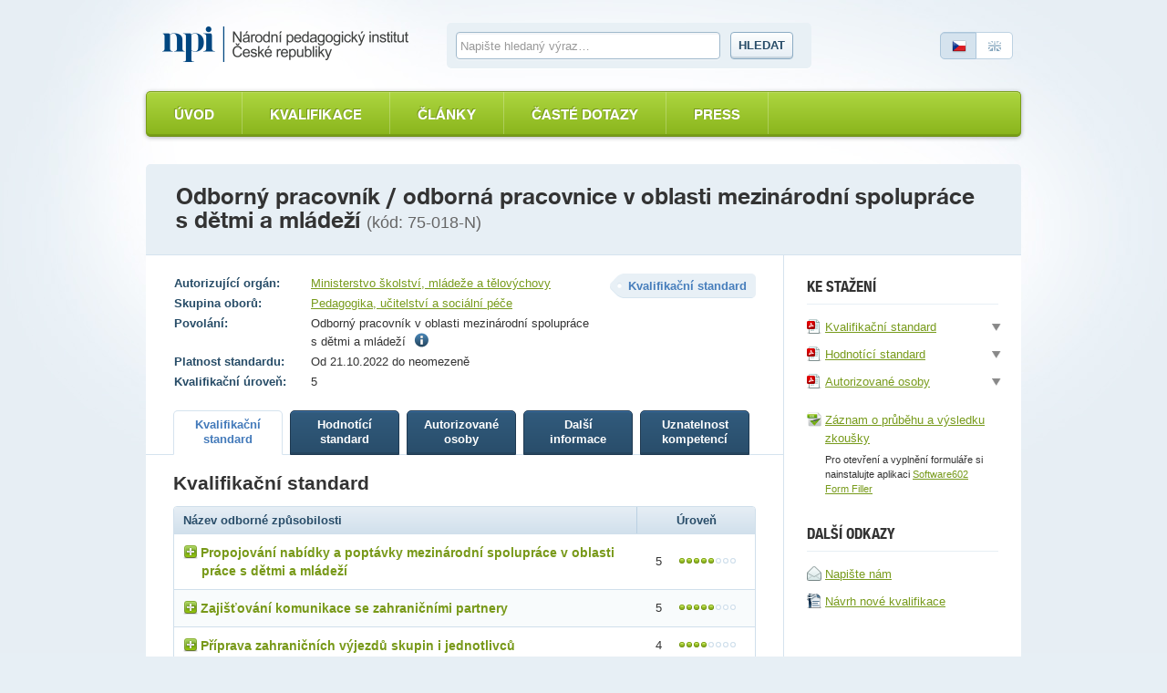

--- FILE ---
content_type: text/html; charset=utf-8
request_url: https://narodnikvalifikace.cz/kvalifikace-1291-Odborny_pracovnik_odborna_pracovnice_v_oblasti_mezinarodni_spoluprace_s_detmi_a_mladezi
body_size: 13261
content:



<!DOCTYPE html>
<html lang="cs-CZ" dir="ltr">
<head>
  <meta charset="utf-8" />
  <meta name="viewport" content="width=device-width, initial-scale=1.0" />
  <title>N&#xE1;rodn&#xED; soustava kvalifikac&#xED;</title>

  <link rel="apple-touch-icon" sizes="180x180" href="/Web.PortalNSK.Theme/favicon/apple-touch-icon.png">
  <link rel="icon" type="image/png" sizes="32x32" href="/Web.PortalNSK.Theme/favicon/favicon-32x32.png">
  <link rel="icon" type="image/png" sizes="16x16" href="/Web.PortalNSK.Theme/favicon/favicon-16x16.png">
  <link rel="manifest" href="/Web.PortalNSK.Theme/favicon/site.webmanifest">
  <link rel="mask-icon" href="/Web.PortalNSK.Theme/favicon/safari-pinned-tab.svg" color="#5bbad5">
  <meta name="msapplication-TileColor" content="#da532c">
  <meta name="msapplication-config" content="~/Web.PortalNSK.Theme/favicon/browserconfig.xml">
  <meta name="theme-color" content="#ffffff">

  <!-- This script can't wait till the footer -->

  
  
  

  <noscript>
    <style type="text/css">
      .noscript {
        display: none
      }</style>
  </noscript>

  <link href="/OrchardCore.Resources/Styles/jquery-ui.min.css?v=rByPlHULObEjJ6XQxW_flG2r-22R5dKiAoef-aXWfik" rel="stylesheet" type="text/css" />
<link href="/OrchardCore.NSK/styles/simplePagination.css?v=FdDda-HKpWknvoW9La3jhF95Iy3JJJIAQABBBG9wWiY" rel="stylesheet" type="text/css" />
<style type="text/css">/*nsk_controls*/</style>
<link href="/OrchardCore.NSK/styles/chosen.css?v=1wTTQsHfDfv59H9cyqmRNK5Esl_uh-AZc8U9EvD1-Hs" rel="stylesheet" type="text/css" />
<style type="text/css">/*detail_kvalifikace*/</style>
<link href="/Web.PortalNSK.Theme/styles/nsk-global.css?v=8yyJ0io9_xEtSQUvFT1ikYHyqEbOCR8Kb0br6u5ZByk" rel="stylesheet" type="text/css" /><script src="/OrchardCore.NSK/scripts/libs/domready.js?v=pWxQhW_Fl4-kcRCH0ebubQDPN0XuyVz1p2LYDszXEIQ"></script>
  
</head>
<body>
  <div class="page">
    

<header role="header">
  <div role="banner">
    <a class="logo ir" title="Národní soustava kvalifikací" accesskey="2" href="/">Národní soustava kvalifikací</a>
  </div>

  <form id="search-form">
    <fieldset>
      <div>
        <label for="search-text-global" class="vh">Vyhledávání</label>
        <input type="text" name="search-text-global" id="search-text-global" placeholder="Napište hledaný výraz&hellip;" autocomplete="off">
        <a id="search-btn-global-advanced" class="advanced" style="border-top-width: 0px; border-top-left-radius: 0; border-top-right-radius: 0px"><i class="icon-zoom" style="margin-right:6px"></i>Rozšířené vyhledávání</a>
        <a id="search-btn-global-guide" class="advanced" style="border-bottom-width: 0px; border-bottom-left-radius: 0; border-bottom-right-radius: 0px"><i class="icon-guide" style="margin-right:6px"></i>Průvodce vyhledáváním</a>
        <button type="submit" class="btn" name="search-btn-global">Hledat</button>
      </div>
    </fieldset>
  </form>

  <p class="language">
    <a class="cz active"><span>Česky</span></a>
    <a href=/en-US/qualification-1291 class="en"><span>English</span></a>
  </p>
</header>


<nav>
    <ul class="menu menu-menu-c-z list-group">
<li>

<a href="/">&#xDA;vod</a>
</li>

<li><a href="/vyber-kvalifikace/profesni-kvalifikace">Kvalifikace</a>
</li>

<li><a href="/prehled-clanku">&#x10C;l&#xE1;nky</a>
</li>

<li><a href="/caste-dotazy">&#x10C;ast&#xE9; dotazy</a>
</li>

<li>

<a href="/press-2">Press</a>
</li>
</ul>
</nav>



    <main class="container">
      





<header class="detail-header">
  <h1>Odborn&#xFD; pracovn&#xED;k / odborn&#xE1; pracovnice v oblasti mezin&#xE1;rodn&#xED; spolupr&#xE1;ce s d&#x11B;tmi a ml&#xE1;de&#x17E;&#xED; <em>(kód: 75-018-N)</em></h1>
</header>

<div id="kvalifikaceDetail" data-typy-stranek='[{"kod":"KvalifikacniStandard","url":"kvalifikacni-standard","nazev":"Kvalifika\u010Dn\u00ED standard","zobrazovatNazev":true},{"kod":"HodnoticiStandard","url":"hodnotici-standard","nazev":"Hodnot\u00EDc\u00ED standard","zobrazovatNazev":true},{"kod":"AutorizovaneOsoby","url":"autorizovane-osoby","nazev":"Autorizovan\u00E9 osoby","zobrazovatNazev":true},{"kod":"DalsiInformace","url":"dalsi-informace","nazev":"Dal\u0161\u00ED informace","zobrazovatNazev":true},{"kod":"UznatelnostKompetenci","url":"uznatelnost-kompetenci","nazev":"Uznatelnost kompetenc\u00ED","zobrazovatNazev":true}]'>
  <article id='kvalifikaceDetail'>
    <div class="two-columns">
      <section id="content" role="main">
        <p class="float-right nazev-stranky-kvalifikace"><strong class="label">Kvalifikační standard</strong></p>
        

<table class="table-simple align-top align-left">
  <tbody>
      <tr>
        <th>Autorizující orgán:</th>
        <td>
            <a href="https://msmt.gov.cz/vzdelavani/dalsi-vzdelavani/pro-zadatele-o-autorizaci">Ministerstvo &#x161;kolstv&#xED;, ml&#xE1;de&#x17E;e a t&#x11B;lov&#xFD;chovy</a>
        </td>
      </tr>
      <tr>
        <th>Skupina oborů:</th>
        <td><a href='/vyber-kvalifikace/profesni-kvalifikace/skupiny-oboru-40'>Pedagogika, u&#x10D;itelstv&#xED; a soci&#xE1;ln&#xED; p&#xE9;&#x10D;e</a></td>
      </tr>
      <tr>
        <th>Povolání:</th>
        <td>
          

    <span>
      Odborný pracovník v oblasti mezinárodní spolupráce s dětmi a mládeží
          <span class="ml5"><i class="icon-info" title="Odborn&#xFD; pracovn&#xED;k v oblasti mezin&#xE1;rodn&#xED; spolupr&#xE1;ce s d&#x11B;tmi a ml&#xE1;de&#x17E;&#xED; zaji&#x161;&#x165;uje komunikaci se zahrani&#x10D;n&#xED;mi organizacemi a organizuje &#xFA;&#x10D;ast v mezin&#xE1;rodn&#xED;ch projektech."></i></span>
    </span>

        </td>
      </tr>
    <tr>
      <th>Platnost standardu:</th>
      <td>Od 21.10.2022 do neomezen&#x11B;</td>
    </tr>

    <tr>
      <th>Kvalifikační úroveň:</th>
      <td>5</td>
    </tr>
  </tbody>
</table>

        

<ul class="small-tabs noprint prepinac-stranek-pk">
    

<li>
  <a id="KvalifikacniStandard" style="cursor: pointer;" href="/kvalifikace-1291-Odborny_pracovnik_odborna_pracovnice_v_oblasti_mezinarodni_spoluprace_s_detmi_a_mladezi/kvalifikacni-standard"
     class=active
     data-typ-stranky-kod='KvalifikacniStandard'>
    <strong>
Kvalifika&#x10D;n&#xED;            <br>
standard    </strong>
  </a>
</li>

    

<li>
  <a id="HodnoticiStandard" style="cursor: pointer;" href="/kvalifikace-1291-Odborny_pracovnik_odborna_pracovnice_v_oblasti_mezinarodni_spoluprace_s_detmi_a_mladezi/hodnotici-standard"
     data-typ-stranky-kod='HodnoticiStandard'>
    <strong>
Hodnot&#xED;c&#xED;            <br>
standard    </strong>
  </a>
</li>

    

<li>
  <a id="AutorizovaneOsoby" style="cursor: pointer;" href="/kvalifikace-1291-Odborny_pracovnik_odborna_pracovnice_v_oblasti_mezinarodni_spoluprace_s_detmi_a_mladezi/autorizovane-osoby"
     data-typ-stranky-kod='AutorizovaneOsoby'>
    <strong>
Autorizovan&#xE9;            <br>
osoby    </strong>
  </a>
</li>

    

<li>
  <a id="DalsiInformace" style="cursor: pointer;" href="/kvalifikace-1291-Odborny_pracovnik_odborna_pracovnice_v_oblasti_mezinarodni_spoluprace_s_detmi_a_mladezi/dalsi-informace"
     data-typ-stranky-kod='DalsiInformace'>
    <strong>
Dal&#x161;&#xED;            <br>
informace    </strong>
  </a>
</li>

    

<li>
  <a id="UznatelnostKompetenci" style="cursor: pointer;" href="/kvalifikace-1291-Odborny_pracovnik_odborna_pracovnice_v_oblasti_mezinarodni_spoluprace_s_detmi_a_mladezi/uznatelnost-kompetenci"
     data-typ-stranky-kod='UznatelnostKompetenci'>
    <strong>
Uznatelnost            <br>
kompetenc&#xED;    </strong>
  </a>
</li>

</ul>

        <div id='KvDetailZalozky'>
          


<div class="tab" id="KvalifikacniStandard">
	<h3>Kvalifikační standard</h3>
	<table class="table table-bordered table-striped table-detail">
		<thead>
			<tr>
				<th class="left">Název odborné způsobilosti</th>
				<th class="width130">Úroveň</th>
			</tr>
		</thead>
		<tbody>
				<tr>
					<td class="left">
						<div class="odborna-zpusobilost">
							<h4><i class="icon-plus"></i>Propojov&#xE1;n&#xED; nab&#xED;dky a popt&#xE1;vky mezin&#xE1;rodn&#xED; spolupr&#xE1;ce v oblasti pr&#xE1;ce s d&#x11B;tmi a ml&#xE1;de&#x17E;&#xED;</h4>
							<table class="in-table table-bordered vh">
								<thead>
									<tr>
										<th colspan="2">
											Kritéria hodnocení
										</th>
										<th>
											Způsob ověření
										</th>
									</tr>
								</thead>
								<tbody>
										<tr>
											<td width="5%"><strong class="circle">a</strong></td>
											<td width="75%">
												Představit cizojazyčnou elektronickou prezentaci aktivit vybrané organizace se zaměřením na mezinárodní spolupráci
											</td>
											<td width="20%">
												Praktick&#xE9; p&#x159;edveden&#xED; a &#xFA;stn&#xED; ov&#x11B;&#x159;en&#xED;
											</td>
										</tr>
										<tr>
											<td width="5%"><strong class="circle">b</strong></td>
											<td width="75%">
												Zpracovat na místě oslovení potenciálních účastníků české delegace pro účast na zahraniční akci a představit způsoby propagace tohoto oslovení prostřednictvím elektronických médií
											</td>
											<td width="20%">
												Praktick&#xE9; p&#x159;edveden&#xED; a &#xFA;stn&#xED; ov&#x11B;&#x159;en&#xED;
											</td>
										</tr>
										<tr>
											<td width="5%"><strong class="circle">c</strong></td>
											<td width="75%">
												Předvést možné způsoby vyhledávání zahraničních partnerů 
											</td>
											<td width="20%">
												Praktick&#xE9; p&#x159;edveden&#xED; a &#xFA;stn&#xED; ov&#x11B;&#x159;en&#xED;
											</td>
										</tr>
										<tr>
											<td width="5%"><strong class="circle">d</strong></td>
											<td width="75%">
												Představit spektrum komunikačních kanálů, kterými lze propagovat nabídku mezinárodních aktivit v oblasti práce s dětmi a mládeží 
											</td>
											<td width="20%">
												&#xDA;stn&#xED; ov&#x11B;&#x159;en&#xED;
											</td>
										</tr>
								</tbody>
									<tfoot>
										<tr>
											<td colspan="3">Je t&#x159;eba splnit v&#x161;echna krit&#xE9;ria.</td>
										</tr>
									</tfoot>
							</table>
						</div>
					</td>
					<td>5 <span class="dots dots-5"></span></td>
				</tr>
				<tr>
					<td class="left">
						<div class="odborna-zpusobilost">
							<h4><i class="icon-plus"></i>Zaji&#x161;&#x165;ov&#xE1;n&#xED; komunikace se zahrani&#x10D;n&#xED;mi partnery</h4>
							<table class="in-table table-bordered vh">
								<thead>
									<tr>
										<th colspan="2">
											Kritéria hodnocení
										</th>
										<th>
											Způsob ověření
										</th>
									</tr>
								</thead>
								<tbody>
										<tr>
											<td width="5%"><strong class="circle">a</strong></td>
											<td width="75%">
												Konverzovat v anglickém, event. jiném cizím jazyce v délce 5 minut na téma přípravy mezinárodní akce se zahraničními partnery, včetně domluvy o společných pravidlech
											</td>
											<td width="20%">
												Praktick&#xE9; p&#x159;edveden&#xED; 
											</td>
										</tr>
										<tr>
											<td width="5%"><strong class="circle">b</strong></td>
											<td width="75%">
												Shrnout obsah cizojazyčného textu v rozsahu asi 250 slov na téma např. informací o dané akci, destinaci, ubytovacím zařízení (uchazeč obdrží text 10 minut předem a vlastními slovy v českém jazyce interpretuje daný text)
											</td>
											<td width="20%">
												Praktick&#xE9; p&#x159;edveden&#xED; 
											</td>
										</tr>
										<tr>
											<td width="5%"><strong class="circle">c</strong></td>
											<td width="75%">
												Napsat na místě dle vlastního výběru cizojazyčný dopis, vzkaz nebo sdělení v rozsahu cca 150 slov vztažený ke komunikaci s pořadateli mezinárodní akce v zahraničí
											</td>
											<td width="20%">
												Praktick&#xE9; p&#x159;edveden&#xED;
											</td>
										</tr>
								</tbody>
									<tfoot>
										<tr>
											<td colspan="3">Je t&#x159;eba splnit v&#x161;echna krit&#xE9;ria.</td>
										</tr>
									</tfoot>
							</table>
						</div>
					</td>
					<td>5 <span class="dots dots-5"></span></td>
				</tr>
				<tr>
					<td class="left">
						<div class="odborna-zpusobilost">
							<h4><i class="icon-plus"></i>P&#x159;&#xED;prava zahrani&#x10D;n&#xED;ch v&#xFD;jezd&#x16F; skupin i jednotlivc&#x16F;</h4>
							<table class="in-table table-bordered vh">
								<thead>
									<tr>
										<th colspan="2">
											Kritéria hodnocení
										</th>
										<th>
											Způsob ověření
										</th>
									</tr>
								</thead>
								<tbody>
										<tr>
											<td width="5%"><strong class="circle">a</strong></td>
											<td width="75%">
												Předvést modelovou schůzku skupiny před výjezdem do zahraničí s předáním informací o programu a dalších organizačních záležitostech
											</td>
											<td width="20%">
												Praktick&#xE9; p&#x159;edveden&#xED;
											</td>
										</tr>
										<tr>
											<td width="5%"><strong class="circle">b</strong></td>
											<td width="75%">
												Předvést příklady motivace dětí a mládeže k aktivnímu zapojení do příprav mezinárodní akce
											</td>
											<td width="20%">
												Praktick&#xE9; p&#x159;edveden&#xED;
											</td>
										</tr>
								</tbody>
									<tfoot>
										<tr>
											<td colspan="3">Je t&#x159;eba splnit ob&#x11B; krit&#xE9;ria.</td>
										</tr>
									</tfoot>
							</table>
						</div>
					</td>
					<td>4 <span class="dots dots-4"></span></td>
				</tr>
				<tr>
					<td class="left">
						<div class="odborna-zpusobilost">
							<h4><i class="icon-plus"></i>Organiza&#x10D;n&#xED;, finan&#x10D;n&#xED; a programov&#xE9; zaji&#x161;t&#x11B;n&#xED; p&#x159;ij&#xED;m&#xE1;n&#xED; zahrani&#x10D;n&#xED;ch n&#xE1;v&#x161;t&#x11B;v v &#x10C;R</h4>
							<table class="in-table table-bordered vh">
								<thead>
									<tr>
										<th colspan="2">
											Kritéria hodnocení
										</th>
										<th>
											Způsob ověření
										</th>
									</tr>
								</thead>
								<tbody>
										<tr>
											<td width="5%"><strong class="circle">a</strong></td>
											<td width="75%">
												Představit zabezpečení ubytovacích, stravovacích, dopravních a dalších služeb pro akci zajišťovanou v ČR na základě modelové situace
											</td>
											<td width="20%">
												Praktick&#xE9; p&#x159;edveden&#xED; a &#xFA;stn&#xED; ov&#x11B;&#x159;en&#xED;
											</td>
										</tr>
										<tr>
											<td width="5%"><strong class="circle">b</strong></td>
											<td width="75%">
												Zpracovat cenovou kalkulaci akce zajišťované v ČR a stanovit její rozpočet
											</td>
											<td width="20%">
												Praktick&#xE9; p&#x159;edveden&#xED; a &#xFA;stn&#xED; ov&#x11B;&#x159;en&#xED;
											</td>
										</tr>
										<tr>
											<td width="5%"><strong class="circle">c</strong></td>
											<td width="75%">
												Popsat na modelových příkladech předvyplněných účetních dokladů základní náležitosti správně vyplněného účetního dokladu a cestovního příkazu
											</td>
											<td width="20%">
												Praktick&#xE9; p&#x159;edveden&#xED; 
											</td>
										</tr>
										<tr>
											<td width="5%"><strong class="circle">d</strong></td>
											<td width="75%">
												Na praktickém příkladu popsat programové zajištní akce
											</td>
											<td width="20%">
												Praktick&#xE9; p&#x159;edveden&#xED;
											</td>
										</tr>
								</tbody>
									<tfoot>
										<tr>
											<td colspan="3">Je t&#x159;eba splnit v&#x161;echna krit&#xE9;ria.</td>
										</tr>
									</tfoot>
							</table>
						</div>
					</td>
					<td>4 <span class="dots dots-4"></span></td>
				</tr>
				<tr>
					<td class="left">
						<div class="odborna-zpusobilost">
							<h4><i class="icon-plus"></i>Veden&#xED; mlad&#xFD;ch lid&#xED; k interkulturn&#xED;mu u&#x10D;en&#xED;</h4>
							<table class="in-table table-bordered vh">
								<thead>
									<tr>
										<th colspan="2">
											Kritéria hodnocení
										</th>
										<th>
											Způsob ověření
										</th>
									</tr>
								</thead>
								<tbody>
										<tr>
											<td width="5%"><strong class="circle">a</strong></td>
											<td width="75%">
												Vysvětlit na příkladech plánovaných aktivit výjezdu do zahraničí i akce v ČR prvky interkulturního učení
											</td>
											<td width="20%">
												&#xDA;stn&#xED; ov&#x11B;&#x159;en&#xED;
											</td>
										</tr>
										<tr>
											<td width="5%"><strong class="circle">b</strong></td>
											<td width="75%">
												Představit 2 aktivity pro skupinu mladých lidí, jež rozvíjejí interkulturní učení, práci se stereotypy a předsudky, mezilidskou a mezikulturní komunikaci či rozmanitost odlišných kultur 
											</td>
											<td width="20%">
												&#xDA;stn&#xED; ov&#x11B;&#x159;en&#xED;
											</td>
										</tr>
								</tbody>
									<tfoot>
										<tr>
											<td colspan="3">Je t&#x159;eba splnit ob&#x11B; krit&#xE9;ria.</td>
										</tr>
									</tfoot>
							</table>
						</div>
					</td>
					<td>5 <span class="dots dots-5"></span></td>
				</tr>
				<tr>
					<td class="left">
						<div class="odborna-zpusobilost">
							<h4><i class="icon-plus"></i>Koordinace zahrani&#x10D;n&#xED;ch dobrovoln&#xED;k&#x16F; v &#x10D;esk&#xE9; organizaci a &#x10D;esk&#xFD;ch dobrovoln&#xED;k&#x16F; v zahrani&#x10D;&#xED;</h4>
							<table class="in-table table-bordered vh">
								<thead>
									<tr>
										<th colspan="2">
											Kritéria hodnocení
										</th>
										<th>
											Způsob ověření
										</th>
									</tr>
								</thead>
								<tbody>
										<tr>
											<td width="5%"><strong class="circle">a</strong></td>
											<td width="75%">
												Připravit a obhájit rámcový program činnosti zahraničního dobrovolníka v organizaci na dobu 12 měsíců
											</td>
											<td width="20%">
												Praktick&#xE9; p&#x159;edveden&#xED; a &#xFA;stn&#xED; ov&#x11B;&#x159;en&#xED;
											</td>
										</tr>
										<tr>
											<td width="5%"><strong class="circle">b</strong></td>
											<td width="75%">
												Vysvětlit možné způsoby financování programu zahraničního dobrovolníka
											</td>
											<td width="20%">
												Praktick&#xE9; p&#x159;edveden&#xED; a &#xFA;stn&#xED; ov&#x11B;&#x159;en&#xED;
											</td>
										</tr>
										<tr>
											<td width="5%"><strong class="circle">c</strong></td>
											<td width="75%">
												Rámcově zhodnotit psychologickou náročnost projektu a jeho možná rizika 
											</td>
											<td width="20%">
												Praktick&#xE9; p&#x159;edveden&#xED; a &#xFA;stn&#xED; ov&#x11B;&#x159;en&#xED;
											</td>
										</tr>
										<tr>
											<td width="5%"><strong class="circle">d</strong></td>
											<td width="75%">
												Charakterizovat formu vytyčení cílů, rozvoje a evaluace, včetně sebeevaluace zahraničních dobrovolníků s ohledem na charakter jejich činnosti 
											</td>
											<td width="20%">
												&#xDA;stn&#xED; ov&#x11B;&#x159;en&#xED;
											</td>
										</tr>
								</tbody>
									<tfoot>
										<tr>
											<td colspan="3">Je t&#x159;eba splnit v&#x161;echna krit&#xE9;ria.</td>
										</tr>
									</tfoot>
							</table>
						</div>
					</td>
					<td>5 <span class="dots dots-5"></span></td>
				</tr>
				<tr>
					<td class="left">
						<div class="odborna-zpusobilost">
							<h4><i class="icon-plus"></i>P&#x159;&#xED;prava projekt&#x16F; a grantov&#xFD;ch &#x17E;&#xE1;dost&#xED; v oblasti mezin&#xE1;rodn&#xED; spolupr&#xE1;ce s d&#x11B;tmi a ml&#xE1;de&#x17E;&#xED;</h4>
							<table class="in-table table-bordered vh">
								<thead>
									<tr>
										<th colspan="2">
											Kritéria hodnocení
										</th>
										<th>
											Způsob ověření
										</th>
									</tr>
								</thead>
								<tbody>
										<tr>
											<td width="5%"><strong class="circle">a</strong></td>
											<td width="75%">
												Orientovat se v hlavních grantových programech, jež jsou k dispozici pro financování mezinárodní spolupráce dětí a mládeže 
											</td>
											<td width="20%">
												&#xDA;stn&#xED; ov&#x11B;&#x159;en&#xED;
											</td>
										</tr>
										<tr>
											<td width="5%"><strong class="circle">b</strong></td>
											<td width="75%">
												Představit a okomentovat základní možnosti financování akce prostřednictvím fundraisingu a odpovídajícího grantového programu
											</td>
											<td width="20%">
												Praktick&#xE9; p&#x159;edveden&#xED; a &#xFA;stn&#xED; ov&#x11B;&#x159;en&#xED;
											</td>
										</tr>
										<tr>
											<td width="5%"><strong class="circle">c</strong></td>
											<td width="75%">
												Zpracovat správně a uceleně grantovou žádost
											</td>
											<td width="20%">
												Praktick&#xE9; p&#x159;edveden&#xED; a &#xFA;stn&#xED; ov&#x11B;&#x159;en&#xED;
											</td>
										</tr>
								</tbody>
									<tfoot>
										<tr>
											<td colspan="3">Je t&#x159;eba splnit v&#x161;echna krit&#xE9;ria.</td>
										</tr>
									</tfoot>
							</table>
						</div>
					</td>
					<td>5 <span class="dots dots-5"></span></td>
				</tr>
		</tbody>
	</table>
	<div class="popis-standardu-pk">
		<h4>Pokyny k realizaci zkoušky</h4>
		<p>Autorizovaná osoba informuje, které doklady musí uchazeč předložit, aby zkouška proběhla v souladu s platnými právními předpisy.</p>
<p>Před zahájením vlastního ověřování musí být uchazeč seznámen s pracovištěm a s požadavky bezpečnosti a ochrany zdraví při práci (BOZP) a požární ochrany (PO). Zdravotní způsobilost není vyžadována.</p>
<p></p>
<p><b><i>Bližší informace ke zkoušce</i></b></p>
<p>&nbsp;</p>
<p>Zároveň s oznámením termínu o konání zkoušky se autorizovaná osoba / zástupce autorizované osoby s uchazečem dohodne na cizím jazyku pro účely zkoušky. V případě, že uchazeč v minulosti složil jazykovou zkoušku úrovně minimálně B2 podle Společného evropského referenčního rámce pro jazyky a doloží její úspěšné vykonání příslušným certifikátem, lze ji pro účely této profesní kvalifikace uznat v plném rozsahu a uchazeč nemusí prokázat odbornou kompetenci<i> Zajištění základní ústní a písemné komunikace se zahraničními partnery</i>.</p>
<p>&nbsp;</p>
<p>Děti a mládež v rámci tohoto standardu jsou chápáni jako účastníci výchovy a vzdělávání ve věku 7–30 let.</p>
<p>&nbsp;</p>
<p>Uchazeč připraví doma písemně <b>popisy dvou modelových situací</b> („Výjezd z&nbsp;České republiky“ a „Zajištění aktivit v&nbsp;České republice“) dle níže uvedených bližších parametrů.  Popisy odevzdá autorizované osobě minimálně 7 dní před dnem konání zkoušky. Následně je na zkoušce představí a obhájí.</p>
<ul><li class="uroven-0"><b>1. popis </b><b><i>„Výjezd z&nbsp;ČR“</i></b><b> </b>- pro potřeby standardu rozumíme touto modelovou situací akci, jejímž hostitelem je zahraniční strana. Akce trvá min. 5 dní a do její přípravy a realizace jsou zapojeni účastníci alespoň ze dvou zemí.</li><li class="uroven-0">Popis bude obsahovat následující položky:</li><ul><li class="uroven-1">Úvod</li></ul></ul>
<p>- Jméno a příjmení autora MA „Výjezd z&nbsp;ČR“</p>
<p>- Název MA „Výjezd z&nbsp;ČR“</p>
<p>- Téma mezinárodní akce</p>
<p>- Zahraniční organizátor</p>
<p>- Zapojený subjekt v&nbsp;ČR (uchazeč vystupuje jako zástupce tohoto subjektu)</p>
<p>- Cílová skupina (věková skladba apod.)</p>
<p>- Cíle, téma akce</p>
<p>- Typ akce (tábor, výměna mládeže aj.)</p>
<p>- Počet účastníků (min. 15 účastníků, min. ze dvou zemí)</p>
<p>- Časová dotace akce (min. 5 dnů)</p>
<ul><li class="uroven-0">Obsah</li></ul>
<p>- Navázání komunikace s&nbsp;hostující organizací</p>
<p>- Přihláška do společného projektu</p>
<p>- Zjištění podmínek:</p>
<ul><li class="uroven-0">ubytování</li><li class="uroven-0">cesta</li><li class="uroven-0">program </li><li class="uroven-0">potřeby s&nbsp;sebou </li><li class="uroven-0">organizační podmínky – kdo z&nbsp;partnerů co zajišťuje </li><li class="uroven-0">administrativní podmínky (smlouva mezi partnery, rozdělení rolí v projektu - žádost o grant, partnerství, dokumenty v případě účasti dětí pod 18 let, zdravotní potřeby účastníků, čestné prohlášení k dodržování pravidel, pojištění)</li><li class="uroven-0">způsoby finančního zajištění</li></ul>
<p>- Nábor zájemců:</p>
<ul><li class="uroven-0">text inzerátu/výzvy k účasti</li><li class="uroven-0">text tiskové zprávy, článek o akci</li><li class="uroven-0">obsah přihlášky</li><li class="uroven-0">způsoby vyhodnocení přihlášek </li><li class="uroven-0">výběr uchazečů</li><li class="uroven-0">zajištění administrativních a organizačních podmínek</li><li class="uroven-0">způsoby finančního zajištění (spolufinancování)</li><li class="uroven-0">příprava skupiny, proškolení vedoucích a účastníků před odjezdem (příprava na konflikt, krádež, odložení nebo zrušení letu, ujede spoj, závažné zdravotní potíže)</li><li class="uroven-0">potřeby s&nbsp;sebou</li></ul>
<p>- Realizace akce:</p>
<ul><li class="uroven-0">zajištění organizačních a administrativních podmínek</li><li class="uroven-0">způsoby kontroly průběhu akce</li><li class="uroven-0">podpora české skupiny</li><li class="uroven-0">řešení nečekaných situací</li></ul>
<p>- Ukončení akce:</p>
<ul><li class="uroven-0">vyhodnocení akce</li><li class="uroven-0">závěrečná zpráva</li><li class="uroven-0">součinnost s&nbsp;vyúčtováním ze strany hostitele</li></ul>
<p>&nbsp;</p>
<ul><li class="uroven-0"><b>2. popis </b><b><i>„Zajištění aktivit v&nbsp;ČR“ </i></b>- pro potřeby standardu rozumíme touto modelovou situací akci, jejímž organizátorem je česká strana. Akce trvá min. 5 dní a je do ní zapojeno min. 20 účastníků alespoň z&nbsp;osmi zemí.</li><li class="uroven-0">Popis bude obsahovat následující položky:</li><ul><li class="uroven-1">Úvod</li></ul></ul>
<p>- Jméno a příjmení autora modelové akce „Zajištění aktivit v&nbsp;ČR“</p>
<p>- Název modelové akce „Zajištění aktivit v&nbsp;ČR“</p>
<p>- Zahraniční partner</p>
<p>- Zapojený subjekt v ČR</p>
<p>- Téma</p>
<p>- Cílová skupina (věková skladba apod.)</p>
<p>- Cíle, téma akce</p>
<p>- Typ akce (tábor, výměna mládeže aj.)</p>
<p>- Počet účastníků (min. 20 alespoň z&nbsp;osmi zemí)</p>
<p>- Časová dotace akce (min 5 dní)</p>
<ul><li class="uroven-0">Obsah</li></ul>
<p>- Způsoby navázání komunikace se zahraniční organizací</p>
<p>- Stanovení a zajištění organizačních a administrativních podmínek:</p>
<ul><li class="uroven-0">administrativa (smlouva mezi partnery, rozdělení rolí v projektu - žádost o grant, partnerství, dokumenty v případě účasti dětí pod 18 let, zdravotní potřeby účastníků, čestné prohlášení k dodržování pravidel, pojištění)</li><li class="uroven-0">stanovení rozpočtu a možnosti financování</li><li class="uroven-0">ubytování</li><li class="uroven-0">stravování</li><li class="uroven-0">doprava – logistika pro příjezdy a odjezdy</li><li class="uroven-0">doprava na místo</li><li class="uroven-0">program</li><li class="uroven-0">personální zajištění programu</li><li class="uroven-0">příprava skupiny a proškolení účastníků zapojených do mezinárodní akce (příprava na konflikt, krádež, odložení nebo zrušení letu, ujede spoj, závažné zdravotní potíže)</li><li class="uroven-0">potřeby s&nbsp;sebou</li></ul>
<p>- Sepsání grantového projektu</p>
<p>- Příprava akce</p>
<ul><li class="uroven-0">text tiskové zprávy, článku o připravované akci</li><li class="uroven-0">nábor zájemců za českou stranu (inzerát, výběr)</li><li class="uroven-0">příjem přihlášek zájemců</li><li class="uroven-0">příprava programu</li><li class="uroven-0">plnění rozpočtu ve spolupráci s&nbsp;partnery (nákup letenek atp.)</li></ul>
<p>- Realizace akce</p>
<ul><li class="uroven-0">administrativní zajištění</li><li class="uroven-0">organizační zajištění</li><li class="uroven-0">realizace programu</li><li class="uroven-0">řešení nečekaných situací</li></ul>
<p>- Ukončení akce:</p>
<ul><li class="uroven-0">vyhodnocení akce</li><li class="uroven-0">závěrečná zpráva</li><li class="uroven-0">vyúčtování</li></ul>
<p>&nbsp;</p>
<p>Kompetence <i>Propojování nabídky a poptávky mezinárodní spolupráce v&nbsp;oblasti práce s&nbsp;dětmi a mládeží</i>, kritérium a)</p>
<ul><li class="uroven-0">Uchazeč připraví doma a přinese s&nbsp;sebou ke zkoušce 10 minut dlouhou cizojazyčnou prezentaci, připravenou s&nbsp;pomocí prezentačního softwaru. </li><li class="uroven-0">Pro potřeby standardu rozumíme „prezentací organizace“ prezentaci vybrané organizace s&nbsp;rozsahem max. 10 snímků/kroků pro zahraniční účely ve vybraném jazyce. Uchazeč vystupuje jako zástupce této organizace.</li></ul>
<p>&nbsp;</p>
<p>Kompetence <i>Propojování nabídky a poptávky mezinárodní spolupráce v&nbsp;oblasti práce s&nbsp;dětmi a mládeží</i>, kritérium b)</p>
<ul><li class="uroven-0">Text o rozsahu cca 150 slov se bude tematicky vázat ke kompetenci <i>Příprava zahraničních výjezdů skupin i jednotlivců</i>.</li></ul>
<p>&nbsp;</p>
<p>Kompetence <i>Zajišťování komunikace se zahraničními partnery</i>, kritérium b)</p>
<ul><li class="uroven-0">Text bude připraven autorizovanou osobou. Uchazeč obdrží text 10 minut předem a vlastními slovy v českém jazyce interpretuje daný text.</li></ul>
<p>&nbsp;</p>
<p>Kompetence <i>Zajišťování  komunikace se zahraničními partnery</i>, kritérium c)</p>
<ul><li class="uroven-0">Text se bude vztahovat ke kompetenci <i>Příprava zahraničních výjezdů skupin i jednotlivců</i>, bude srozumitelný, bude zachován správný slovosled, pravopis bez hrubých gramatických a stylistických chyb.</li></ul>
<p>&nbsp;</p>
<p>Kompetence <i>Příprava zahraničních výjezdů skupin i jednotlivců</i>, kritéria a), b)</p>
<ul><li class="uroven-0">Váže se na doma připravovaný popis akce.</li><li class="uroven-0">Skupinu účastníků představují zkoušející. </li></ul>
<p>&nbsp;</p>
<p>Kompetence <i>Organizační, finanční a programové zajištění přijímání zahraničních návštěv v&nbsp;ČR</i>, kritéria a), b)</p>
<ul><li class="uroven-0">Váže se na doma připravovaný popis akce. </li></ul>
<p>&nbsp;</p>
<p>Kompetence <i>Organizační, finanční a programové zajištění přijímání zahraničních návštěv v&nbsp;ČR</i>, kritérium c)</p>
<ul><li class="uroven-0">Uchazeči bude předloženo 6 účetních dokladů, z&nbsp;nichž 3 budou správně vyplněny, ostatní budou vykazovat nedostatky, které uchazeč správně identifikuje.</li><li class="uroven-0">Uchazeč obdrží na místě formulář cestovního příkazu, do něhož vyplní zahraniční cestu za sebe a jednoho spolucestujícího dle zadání autorizované osoby. </li></ul>
<p>&nbsp;</p>
<p>Kompetence <i>Vedení mladých lidí k&nbsp;interkulturnímu učení</i>, kritérium a)</p>
<ul><li class="uroven-0">Uchazeč vysvětlí na příkladech aktivit u kompetencí <i>Příprava zahraničních výjezdů skupin i jednotlivců</i> a <i>Organizační zajištění přijímání zahraničních návštěv v&nbsp;ČR</i>, jak mohou být využity k&nbsp;interkulturnímu učení.</li></ul>
<p>&nbsp;</p>
<p>Kompetence <i>Koordinace zahraničních dobrovolníků v české organizaci a českých dobrovolníků v zahraničí</i>, kritérium a)</p>
<ul><li class="uroven-0">Uchazeč ke zkoušce písemně zpracuje <b>rámcový program činnosti zahraničního dobrovolníka</b> v české organizaci na dobu 12 měsíců o rozsahu minimálně 2 standardizované strany A4 a u zkoušky jej obhájí.</li><li class="uroven-0"><b>Rámcový program činnosti zahraničního dobrovolníka</b> v organizaci bude obsahovat zejména:</li><ul><li class="uroven-1">způsob získání dobrovolníka</li><li class="uroven-1">prostředí, kde bude dobrovolník působit, role jeho nejbližších spolupracovníků v&nbsp;organizaci (supervizor, mentor atd.)</li><li class="uroven-1">cíle činnosti dobrovolníka, včetně rozvoje jeho kompetencí </li><li class="uroven-1">rozložení hlavních aktivit, včetně vzdělávacích, ve 12 měsících</li><li class="uroven-1">vzorový týdenní program</li><li class="uroven-1">příležitosti pro interkulturní učení</li><li class="uroven-1">metody vyhodnocení dobrovolníkovy činnosti</li></ul><li class="uroven-0">Cílem kritéria a) je  prokázat schopnost koordinovat, připravit a podporovat dobrovolníka, poskytnout mu potřebné informace o místě, jazyce, připravit ho na možné problémy a zajistit odbornou pomoc.</li></ul>
<p>&nbsp;</p>
<p>Kompetence <i>Koordinace zahraničních dobrovolníků v české organizaci a českých dobrovolníků v zahraničí</i>, kritérium c)</p>
<ul><li class="uroven-0">Možnými riziky projektu rozumíme: kulturní šok, zapojení do kolektivu hostitelské organizace, pobyt v neznámém prostředí, neschopnost řešit zadané úkoly.</li></ul>
<p>&nbsp;</p>
<p>Kompetence <i>Příprava projektů a grantových žádostí v oblasti mezinárodní spolupráce s dětmi a mládeží</i>, kritérium c)</p>
<ul><li class="uroven-0">Uchazeč připraví doma písemně grantový projekt do grantového programu, dle charakteru a požadavků grantového programu, nejlépe odpovídajícího jedné ze dvou modelových situací ("Výjezd z České republiky" a "Zajištění akce v České republice"). Grantový projekt odevzdá autorizované osobě minimálně 7 dní před termínem konání zkoušky. Následně jej při zkoušce představí představí a obhájí.</li></ul>
<p></p>

		<h4>Na tvorbě standardu se podíleli</h4>
		<p>Kvalifikační standard profesní kvalifikace připravil ET pro volnočasové aktivity dětí a mládeže, ustavený a licencovaný pro tuto činnost HK ČR a SP ČR.</p>
<p>&nbsp;</p>
<p>Na tvorbě se dále podílely subjekty zastoupené v pracovní skupině:</p>
<p>Národní institut pro další vzdělávání (zařízení pro další vzdělávání pedagogických pracovníků)</p>
<p>Česká rada dětí a mládeže, z. s. </p>
<p>Sdružení pracovníků domů dětí a mládeže v ČR, o. s. </p>
<p>YMCA v ČR</p>
<p>Rada dětí a mládeže kraje Vysočina</p>
<p>Hestia, o. s.</p>
<p>Fakulta tělesné kultury Univerzity Palackého Olomouc</p>
<p>Pionýr, z. s.</p>
	</div>
</div>
        </div>
      </section>

        

<aside>
  <div class="floating kvalifikace-ke-stazeni">
    <!--<h3>Export a tisk</h3>
    <ul>
    <li><a href=""><i class="icon-pdf"></i> <span>Uložit jako PDF</span></a></li>
    <li><a href=""><i class="icon-word"></i> <span>Uložit jako RTF</span></a></li>
    <li><a href=""><i class="icon-print"></i> <span>Tisknout</span></a></li>
    </ul>-->
    <h3>Ke stažení</h3>
    <ul>
      

<li>
  <a href="/kvalifikace-1291/report/kvalifikacni-standard">
    <i class="icon-pdf"></i><span>Kvalifika&#x10D;n&#xED; standard</span>
  </a>
  <div tabindex="0" class="onclick-menu formaty-ke-stazeni">
    <ul class="onclick-menu-content">
      <li><a href="/kvalifikace-1291/report/kvalifikacni-standard"><i class="icon-pdf"></i> Stáhnout jako PDF</a></li>
      <li><a href="/kvalifikace-1291/report/kvalifikacni-standard/DOCX"><i class="icon-word"></i> Stáhnout jako DOCX</a></li>
      <li><a href="/kvalifikace-1291/report/kvalifikacni-standard/RTF"> <i class="icon-word"></i> Stáhnout jako RTF</a></li>
    </ul>
  </div>
</li>
      

<li>
  <a href="/kvalifikace-1291/report/hodnotici-standard">
    <i class="icon-pdf"></i><span>Hodnot&#xED;c&#xED; standard</span>
  </a>
  <div tabindex="0" class="onclick-menu formaty-ke-stazeni">
    <ul class="onclick-menu-content">
      <li><a href="/kvalifikace-1291/report/hodnotici-standard"><i class="icon-pdf"></i> Stáhnout jako PDF</a></li>
      <li><a href="/kvalifikace-1291/report/hodnotici-standard/DOCX"><i class="icon-word"></i> Stáhnout jako DOCX</a></li>
      <li><a href="/kvalifikace-1291/report/hodnotici-standard/RTF"> <i class="icon-word"></i> Stáhnout jako RTF</a></li>
    </ul>
  </div>
</li>
        

<li>
  <a href="/kvalifikace-1291/report/autorizovane-osoby">
    <i class="icon-pdf"></i><span>Autorizovan&#xE9; osoby</span>
  </a>
  <div tabindex="0" class="onclick-menu formaty-ke-stazeni">
    <ul class="onclick-menu-content">
      <li><a href="/kvalifikace-1291/report/autorizovane-osoby"><i class="icon-pdf"></i> Stáhnout jako PDF</a></li>
      <li><a href="/kvalifikace-1291/report/autorizovane-osoby/DOCX"><i class="icon-word"></i> Stáhnout jako DOCX</a></li>
      <li><a href="/kvalifikace-1291/report/autorizovane-osoby/RTF"> <i class="icon-word"></i> Stáhnout jako RTF</a></li>
    </ul>
  </div>
</li>
      <li class="zaznam-zkousky"><a href='/kvalifikace-1291/zaznam-prubehu-vysledku-zkousky/zfo'><i class="icon-zfo"></i><span>Záznam o průběhu a výsledku zkoušky</span></a></li>
      <li><span class="poznamka">Pro otevření a vyplnění formuláře si nainstalujte aplikaci <a href="https://www.602.cz/form-filler#form-filler-downloads" target="_blank">Software602 Form Filler</a></span></li>
    </ul>
    <!--<h3>Pro zkoušející</h3>
      <ul>
          <li><a href=""><i class="icon-pdf"></i> <span>Záznam zkoušky</span></a></li>
          <li><a href=""><i class="icon-pdf"></i> <span>Protokol o zkoušce</span></a></li>
      </ul>-->
    <h3>Další odkazy</h3>
    <ul>
      <li><a href='/Kontakt'><i class="icon-envelope"></i><span>Napište nám</span> </a></li>
      <li>
        <a href="https://tvorba.narodnikvalifikace.cz/rodne-listy/novy-rodny-list-kvalifikace"
           title="Návrh na tvorbu nové profesní kvalifikace Národní soustavy kvalifikací dle zákona č. 179/2006 Sb., o ověřování a uznávání výsledků dalšího vzdělávání" target="_blank">
          <i class="icon-odt"></i><span>Návrh nové kvalifikace</span>
        </a>
      </li>
    </ul>
  </div>
</aside>

    </div>
  </article>
</div>



    </main>




  </div>

  <footer role="contentinfo">
    <div class="footer">
      <div class="in">
  <p><strong><a href="https://www.npi.cz" target="_blank">Národní pedagogický institut České republiky</a><span class="rok">2025</span></strong></p>
  <p role="navigation">
    <a href="/">Úvod</a> |
    <a href="/prehled-clanku">Články</a> |
    <a href="https://tvorba.narodnikvalifikace.cz/rodne-listy/novy-rodny-list-kvalifikace"
       title="Návrh na tvorbu nové profesní kvalifikace Národní soustavy kvalifikací dle zákona č. 179/2006 Sb., o ověřování a uznávání výsledků dalšího vzdělávání"
       target="_blank">
      Návrh nové kvalifikace
    </a> |
    <a href="/kontakt">Kontakt</a>
  </p>
</div>
    </div>
  </footer>
  <script src="/OrchardCore.Resources/Scripts/jquery.min.js?v=18gYmxQA0hqk-Lq7l7LStkk8zKEG9xQfA4qjl1bTBhE"></script>
<script src="/OrchardCore.NSK/scripts/libs/modernizr-2.0.6.min.js?v=qabAskmMKJqb679xDmM7CZZ91PTPlVqTqDsekba4v3E"></script>
<script src="/OrchardCore.NSK/scripts/libs/bootstrap-typeahead.min.js?v=z_VdKFDWX_Y_ma8NN90Y4pzEtrw31EwJPc8-DpnBvTo"></script>
<script src="/OrchardCore.NSK/scripts/libs/jquery.placeholder.min.js?v=yQyKsZ0h1F8JTC5u3d8egqeipOHg4qXsI1YZ2EzMT7U"></script>
<script src="/OrchardCore.NSK/scripts/libs/jquery.unobtrusive-ajax.min.js?v=9YcmRT3PJSoXQOX09mmN5GImPp4X20_DafTRB3zgR90"></script>
<script src="/OrchardCore.NSK/scripts/libs/jquery.history.js?v=-u0a1eci9Ie9uOylV0kpccP1R9tCAla3JOvr2xLZKS8"></script>
<script src="/OrchardCore.NSK/scripts/libs/date.min.js?v=UWOsvRz17Jin5_suYZWTAJxEtHxcpnlgv-c6rFfzzO0"></script>
<script src="/OrchardCore.NSK/scripts/nsk-global.js?v=JaeHqTS3RQdNRZuM8Zzlb7vOMRuUfMumlVax4MnKxIk"></script>
<script src="/OrchardCore.Resources/Scripts/jquery-ui.min.js?v=KM512VNnjElC30ehFwehXjx1YCHPiQkOPmqnrWtpccM"></script>
<script>//nsk_jquery_ui</script>
<script src="/OrchardCore.NSK/scripts/libs/jquery.simplePagination.js?v=dFGC0x3frjiSGR-XjGGXAADi6TGVWV-V1b_TG1HIPEQ"></script>
<script>//nsk_controls</script>
<script>//nsk_utils</script>
<script src="/OrchardCore.NSK/scripts/libs/knockout.min.js?v=GFR3UcPInAxEp5cOiv5pBdhvgv_JVyLoYAiXCugazOQ"></script>
<script src="/OrchardCore.NSK/scripts/libs/chosen.jquery.min.js?v=BnCO3DD2h3Mgr5ijhaQ1Ctl2nBrKnUT4omKs8Mbf770"></script>
<script src="/OrchardCore.NSK.Kvalifikace/scripts/kvalifikace-detail.js?v=75TSYoqhByLah48aCmvZ2XxAZBSSvDrZuUMePAFYa_M"></script>
<script type="text/javascript">
  domready(function () {
    inicializujKvalifikaceDetail(window);
    $(document).tooltip({
          position: {
              my: "left top",
              at: "right top",
              offset: "5 0"
          },
          tooltipClass: "qualifying-level-info"
      });
  });
</script>
</body>
</html>